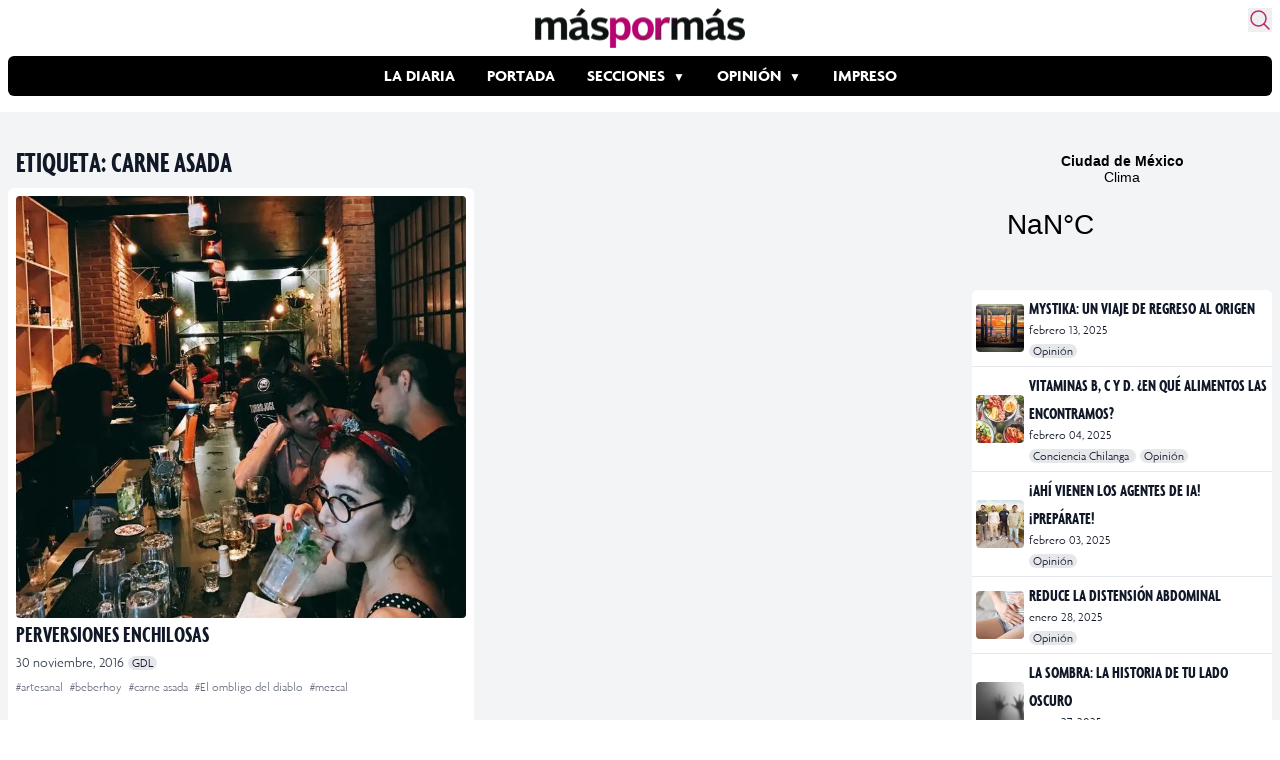

--- FILE ---
content_type: text/html; charset=utf-8
request_url: https://www.google.com/recaptcha/api2/aframe
body_size: 267
content:
<!DOCTYPE HTML><html><head><meta http-equiv="content-type" content="text/html; charset=UTF-8"></head><body><script nonce="3TxhgjhQJVhn_qd8hAVZYg">/** Anti-fraud and anti-abuse applications only. See google.com/recaptcha */ try{var clients={'sodar':'https://pagead2.googlesyndication.com/pagead/sodar?'};window.addEventListener("message",function(a){try{if(a.source===window.parent){var b=JSON.parse(a.data);var c=clients[b['id']];if(c){var d=document.createElement('img');d.src=c+b['params']+'&rc='+(localStorage.getItem("rc::a")?sessionStorage.getItem("rc::b"):"");window.document.body.appendChild(d);sessionStorage.setItem("rc::e",parseInt(sessionStorage.getItem("rc::e")||0)+1);localStorage.setItem("rc::h",'1769079872119');}}}catch(b){}});window.parent.postMessage("_grecaptcha_ready", "*");}catch(b){}</script></body></html>